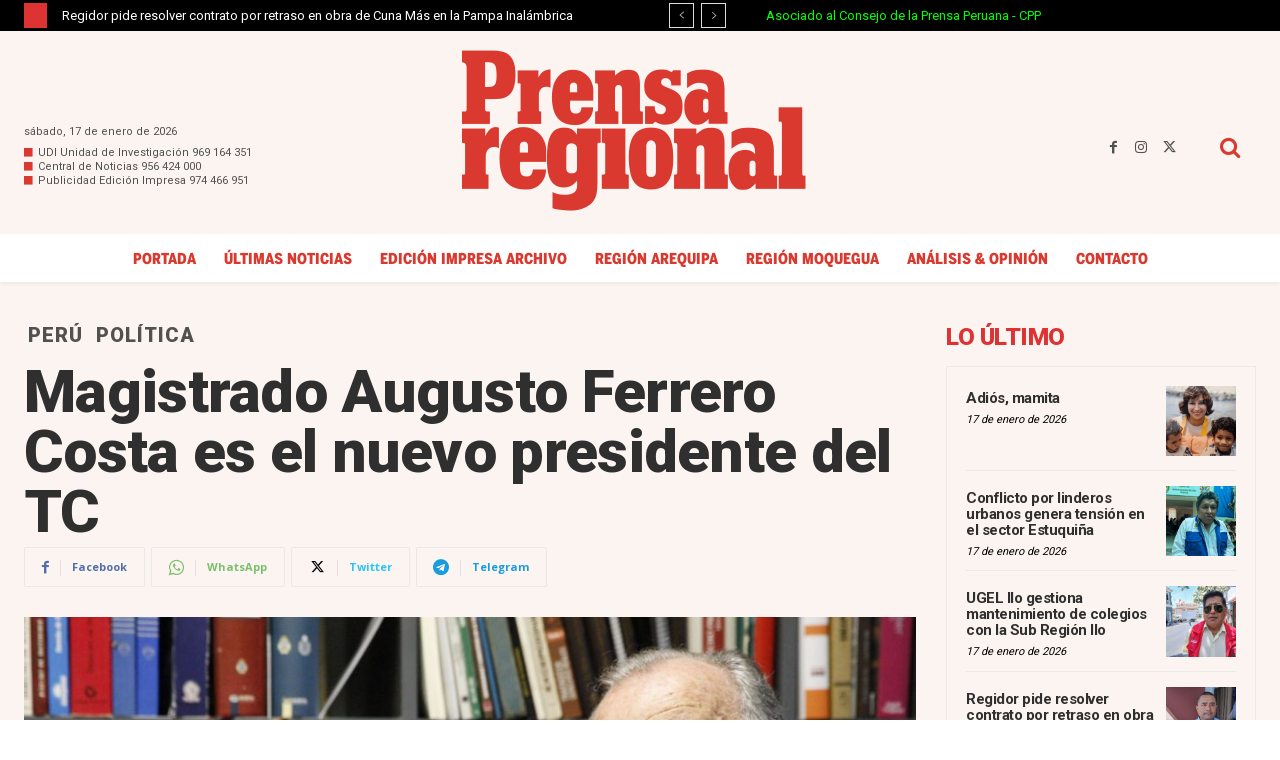

--- FILE ---
content_type: text/html; charset=UTF-8
request_url: https://prensaregional.pe/wp-admin/admin-ajax.php?td_theme_name=Newspaper&v=12.7.3
body_size: -172
content:
{"188383":4170}

--- FILE ---
content_type: text/html; charset=utf-8
request_url: https://www.google.com/recaptcha/api2/aframe
body_size: 267
content:
<!DOCTYPE HTML><html><head><meta http-equiv="content-type" content="text/html; charset=UTF-8"></head><body><script nonce="IOLY1QQDaFz4hZkEarA2pg">/** Anti-fraud and anti-abuse applications only. See google.com/recaptcha */ try{var clients={'sodar':'https://pagead2.googlesyndication.com/pagead/sodar?'};window.addEventListener("message",function(a){try{if(a.source===window.parent){var b=JSON.parse(a.data);var c=clients[b['id']];if(c){var d=document.createElement('img');d.src=c+b['params']+'&rc='+(localStorage.getItem("rc::a")?sessionStorage.getItem("rc::b"):"");window.document.body.appendChild(d);sessionStorage.setItem("rc::e",parseInt(sessionStorage.getItem("rc::e")||0)+1);localStorage.setItem("rc::h",'1768672769870');}}}catch(b){}});window.parent.postMessage("_grecaptcha_ready", "*");}catch(b){}</script></body></html>